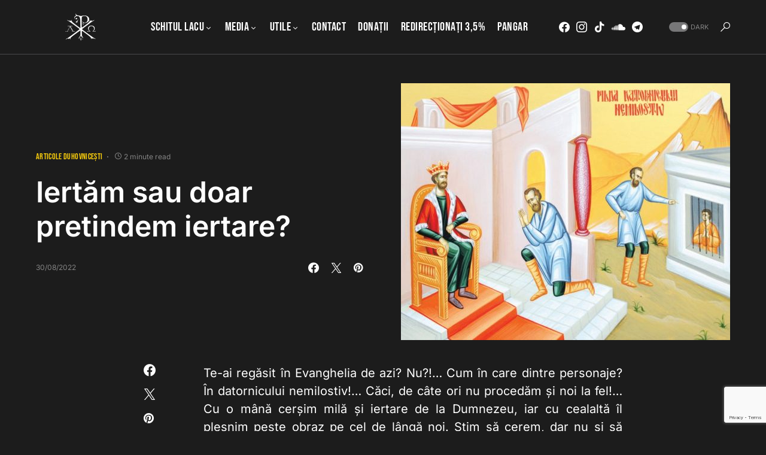

--- FILE ---
content_type: text/html; charset=utf-8
request_url: https://www.google.com/recaptcha/api2/anchor?ar=1&k=6LcPm48UAAAAADyU4ecxxqu6OghofkgZEehOG8Y4&co=aHR0cHM6Ly9tYXJ0dXJpZWF0aG9uaXRhLnJvOjQ0Mw..&hl=en&v=PoyoqOPhxBO7pBk68S4YbpHZ&size=invisible&anchor-ms=20000&execute-ms=30000&cb=ird3i386dhe7
body_size: 48563
content:
<!DOCTYPE HTML><html dir="ltr" lang="en"><head><meta http-equiv="Content-Type" content="text/html; charset=UTF-8">
<meta http-equiv="X-UA-Compatible" content="IE=edge">
<title>reCAPTCHA</title>
<style type="text/css">
/* cyrillic-ext */
@font-face {
  font-family: 'Roboto';
  font-style: normal;
  font-weight: 400;
  font-stretch: 100%;
  src: url(//fonts.gstatic.com/s/roboto/v48/KFO7CnqEu92Fr1ME7kSn66aGLdTylUAMa3GUBHMdazTgWw.woff2) format('woff2');
  unicode-range: U+0460-052F, U+1C80-1C8A, U+20B4, U+2DE0-2DFF, U+A640-A69F, U+FE2E-FE2F;
}
/* cyrillic */
@font-face {
  font-family: 'Roboto';
  font-style: normal;
  font-weight: 400;
  font-stretch: 100%;
  src: url(//fonts.gstatic.com/s/roboto/v48/KFO7CnqEu92Fr1ME7kSn66aGLdTylUAMa3iUBHMdazTgWw.woff2) format('woff2');
  unicode-range: U+0301, U+0400-045F, U+0490-0491, U+04B0-04B1, U+2116;
}
/* greek-ext */
@font-face {
  font-family: 'Roboto';
  font-style: normal;
  font-weight: 400;
  font-stretch: 100%;
  src: url(//fonts.gstatic.com/s/roboto/v48/KFO7CnqEu92Fr1ME7kSn66aGLdTylUAMa3CUBHMdazTgWw.woff2) format('woff2');
  unicode-range: U+1F00-1FFF;
}
/* greek */
@font-face {
  font-family: 'Roboto';
  font-style: normal;
  font-weight: 400;
  font-stretch: 100%;
  src: url(//fonts.gstatic.com/s/roboto/v48/KFO7CnqEu92Fr1ME7kSn66aGLdTylUAMa3-UBHMdazTgWw.woff2) format('woff2');
  unicode-range: U+0370-0377, U+037A-037F, U+0384-038A, U+038C, U+038E-03A1, U+03A3-03FF;
}
/* math */
@font-face {
  font-family: 'Roboto';
  font-style: normal;
  font-weight: 400;
  font-stretch: 100%;
  src: url(//fonts.gstatic.com/s/roboto/v48/KFO7CnqEu92Fr1ME7kSn66aGLdTylUAMawCUBHMdazTgWw.woff2) format('woff2');
  unicode-range: U+0302-0303, U+0305, U+0307-0308, U+0310, U+0312, U+0315, U+031A, U+0326-0327, U+032C, U+032F-0330, U+0332-0333, U+0338, U+033A, U+0346, U+034D, U+0391-03A1, U+03A3-03A9, U+03B1-03C9, U+03D1, U+03D5-03D6, U+03F0-03F1, U+03F4-03F5, U+2016-2017, U+2034-2038, U+203C, U+2040, U+2043, U+2047, U+2050, U+2057, U+205F, U+2070-2071, U+2074-208E, U+2090-209C, U+20D0-20DC, U+20E1, U+20E5-20EF, U+2100-2112, U+2114-2115, U+2117-2121, U+2123-214F, U+2190, U+2192, U+2194-21AE, U+21B0-21E5, U+21F1-21F2, U+21F4-2211, U+2213-2214, U+2216-22FF, U+2308-230B, U+2310, U+2319, U+231C-2321, U+2336-237A, U+237C, U+2395, U+239B-23B7, U+23D0, U+23DC-23E1, U+2474-2475, U+25AF, U+25B3, U+25B7, U+25BD, U+25C1, U+25CA, U+25CC, U+25FB, U+266D-266F, U+27C0-27FF, U+2900-2AFF, U+2B0E-2B11, U+2B30-2B4C, U+2BFE, U+3030, U+FF5B, U+FF5D, U+1D400-1D7FF, U+1EE00-1EEFF;
}
/* symbols */
@font-face {
  font-family: 'Roboto';
  font-style: normal;
  font-weight: 400;
  font-stretch: 100%;
  src: url(//fonts.gstatic.com/s/roboto/v48/KFO7CnqEu92Fr1ME7kSn66aGLdTylUAMaxKUBHMdazTgWw.woff2) format('woff2');
  unicode-range: U+0001-000C, U+000E-001F, U+007F-009F, U+20DD-20E0, U+20E2-20E4, U+2150-218F, U+2190, U+2192, U+2194-2199, U+21AF, U+21E6-21F0, U+21F3, U+2218-2219, U+2299, U+22C4-22C6, U+2300-243F, U+2440-244A, U+2460-24FF, U+25A0-27BF, U+2800-28FF, U+2921-2922, U+2981, U+29BF, U+29EB, U+2B00-2BFF, U+4DC0-4DFF, U+FFF9-FFFB, U+10140-1018E, U+10190-1019C, U+101A0, U+101D0-101FD, U+102E0-102FB, U+10E60-10E7E, U+1D2C0-1D2D3, U+1D2E0-1D37F, U+1F000-1F0FF, U+1F100-1F1AD, U+1F1E6-1F1FF, U+1F30D-1F30F, U+1F315, U+1F31C, U+1F31E, U+1F320-1F32C, U+1F336, U+1F378, U+1F37D, U+1F382, U+1F393-1F39F, U+1F3A7-1F3A8, U+1F3AC-1F3AF, U+1F3C2, U+1F3C4-1F3C6, U+1F3CA-1F3CE, U+1F3D4-1F3E0, U+1F3ED, U+1F3F1-1F3F3, U+1F3F5-1F3F7, U+1F408, U+1F415, U+1F41F, U+1F426, U+1F43F, U+1F441-1F442, U+1F444, U+1F446-1F449, U+1F44C-1F44E, U+1F453, U+1F46A, U+1F47D, U+1F4A3, U+1F4B0, U+1F4B3, U+1F4B9, U+1F4BB, U+1F4BF, U+1F4C8-1F4CB, U+1F4D6, U+1F4DA, U+1F4DF, U+1F4E3-1F4E6, U+1F4EA-1F4ED, U+1F4F7, U+1F4F9-1F4FB, U+1F4FD-1F4FE, U+1F503, U+1F507-1F50B, U+1F50D, U+1F512-1F513, U+1F53E-1F54A, U+1F54F-1F5FA, U+1F610, U+1F650-1F67F, U+1F687, U+1F68D, U+1F691, U+1F694, U+1F698, U+1F6AD, U+1F6B2, U+1F6B9-1F6BA, U+1F6BC, U+1F6C6-1F6CF, U+1F6D3-1F6D7, U+1F6E0-1F6EA, U+1F6F0-1F6F3, U+1F6F7-1F6FC, U+1F700-1F7FF, U+1F800-1F80B, U+1F810-1F847, U+1F850-1F859, U+1F860-1F887, U+1F890-1F8AD, U+1F8B0-1F8BB, U+1F8C0-1F8C1, U+1F900-1F90B, U+1F93B, U+1F946, U+1F984, U+1F996, U+1F9E9, U+1FA00-1FA6F, U+1FA70-1FA7C, U+1FA80-1FA89, U+1FA8F-1FAC6, U+1FACE-1FADC, U+1FADF-1FAE9, U+1FAF0-1FAF8, U+1FB00-1FBFF;
}
/* vietnamese */
@font-face {
  font-family: 'Roboto';
  font-style: normal;
  font-weight: 400;
  font-stretch: 100%;
  src: url(//fonts.gstatic.com/s/roboto/v48/KFO7CnqEu92Fr1ME7kSn66aGLdTylUAMa3OUBHMdazTgWw.woff2) format('woff2');
  unicode-range: U+0102-0103, U+0110-0111, U+0128-0129, U+0168-0169, U+01A0-01A1, U+01AF-01B0, U+0300-0301, U+0303-0304, U+0308-0309, U+0323, U+0329, U+1EA0-1EF9, U+20AB;
}
/* latin-ext */
@font-face {
  font-family: 'Roboto';
  font-style: normal;
  font-weight: 400;
  font-stretch: 100%;
  src: url(//fonts.gstatic.com/s/roboto/v48/KFO7CnqEu92Fr1ME7kSn66aGLdTylUAMa3KUBHMdazTgWw.woff2) format('woff2');
  unicode-range: U+0100-02BA, U+02BD-02C5, U+02C7-02CC, U+02CE-02D7, U+02DD-02FF, U+0304, U+0308, U+0329, U+1D00-1DBF, U+1E00-1E9F, U+1EF2-1EFF, U+2020, U+20A0-20AB, U+20AD-20C0, U+2113, U+2C60-2C7F, U+A720-A7FF;
}
/* latin */
@font-face {
  font-family: 'Roboto';
  font-style: normal;
  font-weight: 400;
  font-stretch: 100%;
  src: url(//fonts.gstatic.com/s/roboto/v48/KFO7CnqEu92Fr1ME7kSn66aGLdTylUAMa3yUBHMdazQ.woff2) format('woff2');
  unicode-range: U+0000-00FF, U+0131, U+0152-0153, U+02BB-02BC, U+02C6, U+02DA, U+02DC, U+0304, U+0308, U+0329, U+2000-206F, U+20AC, U+2122, U+2191, U+2193, U+2212, U+2215, U+FEFF, U+FFFD;
}
/* cyrillic-ext */
@font-face {
  font-family: 'Roboto';
  font-style: normal;
  font-weight: 500;
  font-stretch: 100%;
  src: url(//fonts.gstatic.com/s/roboto/v48/KFO7CnqEu92Fr1ME7kSn66aGLdTylUAMa3GUBHMdazTgWw.woff2) format('woff2');
  unicode-range: U+0460-052F, U+1C80-1C8A, U+20B4, U+2DE0-2DFF, U+A640-A69F, U+FE2E-FE2F;
}
/* cyrillic */
@font-face {
  font-family: 'Roboto';
  font-style: normal;
  font-weight: 500;
  font-stretch: 100%;
  src: url(//fonts.gstatic.com/s/roboto/v48/KFO7CnqEu92Fr1ME7kSn66aGLdTylUAMa3iUBHMdazTgWw.woff2) format('woff2');
  unicode-range: U+0301, U+0400-045F, U+0490-0491, U+04B0-04B1, U+2116;
}
/* greek-ext */
@font-face {
  font-family: 'Roboto';
  font-style: normal;
  font-weight: 500;
  font-stretch: 100%;
  src: url(//fonts.gstatic.com/s/roboto/v48/KFO7CnqEu92Fr1ME7kSn66aGLdTylUAMa3CUBHMdazTgWw.woff2) format('woff2');
  unicode-range: U+1F00-1FFF;
}
/* greek */
@font-face {
  font-family: 'Roboto';
  font-style: normal;
  font-weight: 500;
  font-stretch: 100%;
  src: url(//fonts.gstatic.com/s/roboto/v48/KFO7CnqEu92Fr1ME7kSn66aGLdTylUAMa3-UBHMdazTgWw.woff2) format('woff2');
  unicode-range: U+0370-0377, U+037A-037F, U+0384-038A, U+038C, U+038E-03A1, U+03A3-03FF;
}
/* math */
@font-face {
  font-family: 'Roboto';
  font-style: normal;
  font-weight: 500;
  font-stretch: 100%;
  src: url(//fonts.gstatic.com/s/roboto/v48/KFO7CnqEu92Fr1ME7kSn66aGLdTylUAMawCUBHMdazTgWw.woff2) format('woff2');
  unicode-range: U+0302-0303, U+0305, U+0307-0308, U+0310, U+0312, U+0315, U+031A, U+0326-0327, U+032C, U+032F-0330, U+0332-0333, U+0338, U+033A, U+0346, U+034D, U+0391-03A1, U+03A3-03A9, U+03B1-03C9, U+03D1, U+03D5-03D6, U+03F0-03F1, U+03F4-03F5, U+2016-2017, U+2034-2038, U+203C, U+2040, U+2043, U+2047, U+2050, U+2057, U+205F, U+2070-2071, U+2074-208E, U+2090-209C, U+20D0-20DC, U+20E1, U+20E5-20EF, U+2100-2112, U+2114-2115, U+2117-2121, U+2123-214F, U+2190, U+2192, U+2194-21AE, U+21B0-21E5, U+21F1-21F2, U+21F4-2211, U+2213-2214, U+2216-22FF, U+2308-230B, U+2310, U+2319, U+231C-2321, U+2336-237A, U+237C, U+2395, U+239B-23B7, U+23D0, U+23DC-23E1, U+2474-2475, U+25AF, U+25B3, U+25B7, U+25BD, U+25C1, U+25CA, U+25CC, U+25FB, U+266D-266F, U+27C0-27FF, U+2900-2AFF, U+2B0E-2B11, U+2B30-2B4C, U+2BFE, U+3030, U+FF5B, U+FF5D, U+1D400-1D7FF, U+1EE00-1EEFF;
}
/* symbols */
@font-face {
  font-family: 'Roboto';
  font-style: normal;
  font-weight: 500;
  font-stretch: 100%;
  src: url(//fonts.gstatic.com/s/roboto/v48/KFO7CnqEu92Fr1ME7kSn66aGLdTylUAMaxKUBHMdazTgWw.woff2) format('woff2');
  unicode-range: U+0001-000C, U+000E-001F, U+007F-009F, U+20DD-20E0, U+20E2-20E4, U+2150-218F, U+2190, U+2192, U+2194-2199, U+21AF, U+21E6-21F0, U+21F3, U+2218-2219, U+2299, U+22C4-22C6, U+2300-243F, U+2440-244A, U+2460-24FF, U+25A0-27BF, U+2800-28FF, U+2921-2922, U+2981, U+29BF, U+29EB, U+2B00-2BFF, U+4DC0-4DFF, U+FFF9-FFFB, U+10140-1018E, U+10190-1019C, U+101A0, U+101D0-101FD, U+102E0-102FB, U+10E60-10E7E, U+1D2C0-1D2D3, U+1D2E0-1D37F, U+1F000-1F0FF, U+1F100-1F1AD, U+1F1E6-1F1FF, U+1F30D-1F30F, U+1F315, U+1F31C, U+1F31E, U+1F320-1F32C, U+1F336, U+1F378, U+1F37D, U+1F382, U+1F393-1F39F, U+1F3A7-1F3A8, U+1F3AC-1F3AF, U+1F3C2, U+1F3C4-1F3C6, U+1F3CA-1F3CE, U+1F3D4-1F3E0, U+1F3ED, U+1F3F1-1F3F3, U+1F3F5-1F3F7, U+1F408, U+1F415, U+1F41F, U+1F426, U+1F43F, U+1F441-1F442, U+1F444, U+1F446-1F449, U+1F44C-1F44E, U+1F453, U+1F46A, U+1F47D, U+1F4A3, U+1F4B0, U+1F4B3, U+1F4B9, U+1F4BB, U+1F4BF, U+1F4C8-1F4CB, U+1F4D6, U+1F4DA, U+1F4DF, U+1F4E3-1F4E6, U+1F4EA-1F4ED, U+1F4F7, U+1F4F9-1F4FB, U+1F4FD-1F4FE, U+1F503, U+1F507-1F50B, U+1F50D, U+1F512-1F513, U+1F53E-1F54A, U+1F54F-1F5FA, U+1F610, U+1F650-1F67F, U+1F687, U+1F68D, U+1F691, U+1F694, U+1F698, U+1F6AD, U+1F6B2, U+1F6B9-1F6BA, U+1F6BC, U+1F6C6-1F6CF, U+1F6D3-1F6D7, U+1F6E0-1F6EA, U+1F6F0-1F6F3, U+1F6F7-1F6FC, U+1F700-1F7FF, U+1F800-1F80B, U+1F810-1F847, U+1F850-1F859, U+1F860-1F887, U+1F890-1F8AD, U+1F8B0-1F8BB, U+1F8C0-1F8C1, U+1F900-1F90B, U+1F93B, U+1F946, U+1F984, U+1F996, U+1F9E9, U+1FA00-1FA6F, U+1FA70-1FA7C, U+1FA80-1FA89, U+1FA8F-1FAC6, U+1FACE-1FADC, U+1FADF-1FAE9, U+1FAF0-1FAF8, U+1FB00-1FBFF;
}
/* vietnamese */
@font-face {
  font-family: 'Roboto';
  font-style: normal;
  font-weight: 500;
  font-stretch: 100%;
  src: url(//fonts.gstatic.com/s/roboto/v48/KFO7CnqEu92Fr1ME7kSn66aGLdTylUAMa3OUBHMdazTgWw.woff2) format('woff2');
  unicode-range: U+0102-0103, U+0110-0111, U+0128-0129, U+0168-0169, U+01A0-01A1, U+01AF-01B0, U+0300-0301, U+0303-0304, U+0308-0309, U+0323, U+0329, U+1EA0-1EF9, U+20AB;
}
/* latin-ext */
@font-face {
  font-family: 'Roboto';
  font-style: normal;
  font-weight: 500;
  font-stretch: 100%;
  src: url(//fonts.gstatic.com/s/roboto/v48/KFO7CnqEu92Fr1ME7kSn66aGLdTylUAMa3KUBHMdazTgWw.woff2) format('woff2');
  unicode-range: U+0100-02BA, U+02BD-02C5, U+02C7-02CC, U+02CE-02D7, U+02DD-02FF, U+0304, U+0308, U+0329, U+1D00-1DBF, U+1E00-1E9F, U+1EF2-1EFF, U+2020, U+20A0-20AB, U+20AD-20C0, U+2113, U+2C60-2C7F, U+A720-A7FF;
}
/* latin */
@font-face {
  font-family: 'Roboto';
  font-style: normal;
  font-weight: 500;
  font-stretch: 100%;
  src: url(//fonts.gstatic.com/s/roboto/v48/KFO7CnqEu92Fr1ME7kSn66aGLdTylUAMa3yUBHMdazQ.woff2) format('woff2');
  unicode-range: U+0000-00FF, U+0131, U+0152-0153, U+02BB-02BC, U+02C6, U+02DA, U+02DC, U+0304, U+0308, U+0329, U+2000-206F, U+20AC, U+2122, U+2191, U+2193, U+2212, U+2215, U+FEFF, U+FFFD;
}
/* cyrillic-ext */
@font-face {
  font-family: 'Roboto';
  font-style: normal;
  font-weight: 900;
  font-stretch: 100%;
  src: url(//fonts.gstatic.com/s/roboto/v48/KFO7CnqEu92Fr1ME7kSn66aGLdTylUAMa3GUBHMdazTgWw.woff2) format('woff2');
  unicode-range: U+0460-052F, U+1C80-1C8A, U+20B4, U+2DE0-2DFF, U+A640-A69F, U+FE2E-FE2F;
}
/* cyrillic */
@font-face {
  font-family: 'Roboto';
  font-style: normal;
  font-weight: 900;
  font-stretch: 100%;
  src: url(//fonts.gstatic.com/s/roboto/v48/KFO7CnqEu92Fr1ME7kSn66aGLdTylUAMa3iUBHMdazTgWw.woff2) format('woff2');
  unicode-range: U+0301, U+0400-045F, U+0490-0491, U+04B0-04B1, U+2116;
}
/* greek-ext */
@font-face {
  font-family: 'Roboto';
  font-style: normal;
  font-weight: 900;
  font-stretch: 100%;
  src: url(//fonts.gstatic.com/s/roboto/v48/KFO7CnqEu92Fr1ME7kSn66aGLdTylUAMa3CUBHMdazTgWw.woff2) format('woff2');
  unicode-range: U+1F00-1FFF;
}
/* greek */
@font-face {
  font-family: 'Roboto';
  font-style: normal;
  font-weight: 900;
  font-stretch: 100%;
  src: url(//fonts.gstatic.com/s/roboto/v48/KFO7CnqEu92Fr1ME7kSn66aGLdTylUAMa3-UBHMdazTgWw.woff2) format('woff2');
  unicode-range: U+0370-0377, U+037A-037F, U+0384-038A, U+038C, U+038E-03A1, U+03A3-03FF;
}
/* math */
@font-face {
  font-family: 'Roboto';
  font-style: normal;
  font-weight: 900;
  font-stretch: 100%;
  src: url(//fonts.gstatic.com/s/roboto/v48/KFO7CnqEu92Fr1ME7kSn66aGLdTylUAMawCUBHMdazTgWw.woff2) format('woff2');
  unicode-range: U+0302-0303, U+0305, U+0307-0308, U+0310, U+0312, U+0315, U+031A, U+0326-0327, U+032C, U+032F-0330, U+0332-0333, U+0338, U+033A, U+0346, U+034D, U+0391-03A1, U+03A3-03A9, U+03B1-03C9, U+03D1, U+03D5-03D6, U+03F0-03F1, U+03F4-03F5, U+2016-2017, U+2034-2038, U+203C, U+2040, U+2043, U+2047, U+2050, U+2057, U+205F, U+2070-2071, U+2074-208E, U+2090-209C, U+20D0-20DC, U+20E1, U+20E5-20EF, U+2100-2112, U+2114-2115, U+2117-2121, U+2123-214F, U+2190, U+2192, U+2194-21AE, U+21B0-21E5, U+21F1-21F2, U+21F4-2211, U+2213-2214, U+2216-22FF, U+2308-230B, U+2310, U+2319, U+231C-2321, U+2336-237A, U+237C, U+2395, U+239B-23B7, U+23D0, U+23DC-23E1, U+2474-2475, U+25AF, U+25B3, U+25B7, U+25BD, U+25C1, U+25CA, U+25CC, U+25FB, U+266D-266F, U+27C0-27FF, U+2900-2AFF, U+2B0E-2B11, U+2B30-2B4C, U+2BFE, U+3030, U+FF5B, U+FF5D, U+1D400-1D7FF, U+1EE00-1EEFF;
}
/* symbols */
@font-face {
  font-family: 'Roboto';
  font-style: normal;
  font-weight: 900;
  font-stretch: 100%;
  src: url(//fonts.gstatic.com/s/roboto/v48/KFO7CnqEu92Fr1ME7kSn66aGLdTylUAMaxKUBHMdazTgWw.woff2) format('woff2');
  unicode-range: U+0001-000C, U+000E-001F, U+007F-009F, U+20DD-20E0, U+20E2-20E4, U+2150-218F, U+2190, U+2192, U+2194-2199, U+21AF, U+21E6-21F0, U+21F3, U+2218-2219, U+2299, U+22C4-22C6, U+2300-243F, U+2440-244A, U+2460-24FF, U+25A0-27BF, U+2800-28FF, U+2921-2922, U+2981, U+29BF, U+29EB, U+2B00-2BFF, U+4DC0-4DFF, U+FFF9-FFFB, U+10140-1018E, U+10190-1019C, U+101A0, U+101D0-101FD, U+102E0-102FB, U+10E60-10E7E, U+1D2C0-1D2D3, U+1D2E0-1D37F, U+1F000-1F0FF, U+1F100-1F1AD, U+1F1E6-1F1FF, U+1F30D-1F30F, U+1F315, U+1F31C, U+1F31E, U+1F320-1F32C, U+1F336, U+1F378, U+1F37D, U+1F382, U+1F393-1F39F, U+1F3A7-1F3A8, U+1F3AC-1F3AF, U+1F3C2, U+1F3C4-1F3C6, U+1F3CA-1F3CE, U+1F3D4-1F3E0, U+1F3ED, U+1F3F1-1F3F3, U+1F3F5-1F3F7, U+1F408, U+1F415, U+1F41F, U+1F426, U+1F43F, U+1F441-1F442, U+1F444, U+1F446-1F449, U+1F44C-1F44E, U+1F453, U+1F46A, U+1F47D, U+1F4A3, U+1F4B0, U+1F4B3, U+1F4B9, U+1F4BB, U+1F4BF, U+1F4C8-1F4CB, U+1F4D6, U+1F4DA, U+1F4DF, U+1F4E3-1F4E6, U+1F4EA-1F4ED, U+1F4F7, U+1F4F9-1F4FB, U+1F4FD-1F4FE, U+1F503, U+1F507-1F50B, U+1F50D, U+1F512-1F513, U+1F53E-1F54A, U+1F54F-1F5FA, U+1F610, U+1F650-1F67F, U+1F687, U+1F68D, U+1F691, U+1F694, U+1F698, U+1F6AD, U+1F6B2, U+1F6B9-1F6BA, U+1F6BC, U+1F6C6-1F6CF, U+1F6D3-1F6D7, U+1F6E0-1F6EA, U+1F6F0-1F6F3, U+1F6F7-1F6FC, U+1F700-1F7FF, U+1F800-1F80B, U+1F810-1F847, U+1F850-1F859, U+1F860-1F887, U+1F890-1F8AD, U+1F8B0-1F8BB, U+1F8C0-1F8C1, U+1F900-1F90B, U+1F93B, U+1F946, U+1F984, U+1F996, U+1F9E9, U+1FA00-1FA6F, U+1FA70-1FA7C, U+1FA80-1FA89, U+1FA8F-1FAC6, U+1FACE-1FADC, U+1FADF-1FAE9, U+1FAF0-1FAF8, U+1FB00-1FBFF;
}
/* vietnamese */
@font-face {
  font-family: 'Roboto';
  font-style: normal;
  font-weight: 900;
  font-stretch: 100%;
  src: url(//fonts.gstatic.com/s/roboto/v48/KFO7CnqEu92Fr1ME7kSn66aGLdTylUAMa3OUBHMdazTgWw.woff2) format('woff2');
  unicode-range: U+0102-0103, U+0110-0111, U+0128-0129, U+0168-0169, U+01A0-01A1, U+01AF-01B0, U+0300-0301, U+0303-0304, U+0308-0309, U+0323, U+0329, U+1EA0-1EF9, U+20AB;
}
/* latin-ext */
@font-face {
  font-family: 'Roboto';
  font-style: normal;
  font-weight: 900;
  font-stretch: 100%;
  src: url(//fonts.gstatic.com/s/roboto/v48/KFO7CnqEu92Fr1ME7kSn66aGLdTylUAMa3KUBHMdazTgWw.woff2) format('woff2');
  unicode-range: U+0100-02BA, U+02BD-02C5, U+02C7-02CC, U+02CE-02D7, U+02DD-02FF, U+0304, U+0308, U+0329, U+1D00-1DBF, U+1E00-1E9F, U+1EF2-1EFF, U+2020, U+20A0-20AB, U+20AD-20C0, U+2113, U+2C60-2C7F, U+A720-A7FF;
}
/* latin */
@font-face {
  font-family: 'Roboto';
  font-style: normal;
  font-weight: 900;
  font-stretch: 100%;
  src: url(//fonts.gstatic.com/s/roboto/v48/KFO7CnqEu92Fr1ME7kSn66aGLdTylUAMa3yUBHMdazQ.woff2) format('woff2');
  unicode-range: U+0000-00FF, U+0131, U+0152-0153, U+02BB-02BC, U+02C6, U+02DA, U+02DC, U+0304, U+0308, U+0329, U+2000-206F, U+20AC, U+2122, U+2191, U+2193, U+2212, U+2215, U+FEFF, U+FFFD;
}

</style>
<link rel="stylesheet" type="text/css" href="https://www.gstatic.com/recaptcha/releases/PoyoqOPhxBO7pBk68S4YbpHZ/styles__ltr.css">
<script nonce="JKEDcFRKkVWC_ryE8MuJxA" type="text/javascript">window['__recaptcha_api'] = 'https://www.google.com/recaptcha/api2/';</script>
<script type="text/javascript" src="https://www.gstatic.com/recaptcha/releases/PoyoqOPhxBO7pBk68S4YbpHZ/recaptcha__en.js" nonce="JKEDcFRKkVWC_ryE8MuJxA">
      
    </script></head>
<body><div id="rc-anchor-alert" class="rc-anchor-alert"></div>
<input type="hidden" id="recaptcha-token" value="[base64]">
<script type="text/javascript" nonce="JKEDcFRKkVWC_ryE8MuJxA">
      recaptcha.anchor.Main.init("[\x22ainput\x22,[\x22bgdata\x22,\x22\x22,\[base64]/[base64]/MjU1Ong/[base64]/[base64]/[base64]/[base64]/[base64]/[base64]/[base64]/[base64]/[base64]/[base64]/[base64]/[base64]/[base64]/[base64]/[base64]\\u003d\x22,\[base64]\\u003d\\u003d\x22,\x22RUhcPcKWbGPDssKJecOGacOaw7Euw6JTShwnW8OrwpLDmxw/[base64]/DsMOXVsK/flFsaE0nw45fU8KNwprDnGVTHsKzwoAjw70IDXzCtHdfe1s7ADvCoWtXagDDizDDk2RCw5/DnWRFw4jCv8KpU2VFwrXCosKow5F1w4N9w7RVesOnwqzClgbDmlfChlVdw6TDnlrDl8Ktwr4+wrk/YMKGwq7CnMOjwptzw4kPw5jDgBvCrCFSSAjCkcOVw5HCoMKxKcOIw4LDrGbDicOTRMKcFnoxw5XCpcOqL08jSMKcQjk6wo8+wqo/[base64]/CmzLCtz1mAMKCI0V2MiIuwppNUcOMw6caS8K/Yx8oamLDsSzClMKyCRfCrAQ8PcKrJUvDu8OdJVTDu8OJQcOnOhguw6HDisOidRbCqsOqf3zDl1s1wq1LwrpjwpAUwp4jwpkle3zDmUnDuMODPycIMBLCusKowrkQD0PCvcOaeh3CuQbDscKOI8KGM8K0CMO3w6lUwqvDn1zCkhzDjgg/w7rCkcKATQxTw51uasOxWsOSw7J5NcOyN2VhXmN6wqMwGz3CjTTCsMONdFPDq8O1wqTDmMKKCgcWwqjCo8O+w43CuWDCphsAawpzLsKaF8OnIcOdVsKswpQhwqLCj8O9FMKCZA3DmQ8dwr4JaMKqwozDj8KpwpEgwr5bAH7Cj3vDmw/Di1LCsj5nwoEPLhcXKlBOw6g5YMKRwp7DjkvCkcOlDTrDrjbCiwvCsXRQQG80Wwc0w6FSIMK7QcOTw7ZtQkfCm8O/[base64]/[base64]/CvcKqMBsvwpzDhsKvwqc8woF2BMKWCcOpcMOKw717w7fDvTPDrcKxOkvDrjPCgcKuTBrDkMODb8Orw57ChcOzwrE0wq1DPXvDn8OGYDoTwpLClSjCiVDDhAg2Ei4Nwr7DuU4MJmLDkEDCkMOmcBVaw4Z4VyQDccKPAsOcYF/Cl3PClcOuw6R6w5tDM3opw78ww7vDpRjClXtBQMOsFiIPwp8RPcKePMOpw7rChgRNwq9Jw6rChEnDjEnDqcOnBErDmDrDs0ZMw78xQC/DjMK0wq4vGMKWw5zDlXbClQ7CgwBUB8OXcMOQYMOIAwB3BWNFwpgrwpfCtTELAsOOwpPDvsKow4sMXMKTP8KBw7BPw4oeDcOaw7/DqRnCuiLCo8KBNwHCicKUA8KOwp3CqGtEG1DDnBXCkcODw6d9PsO4E8K6wp1+w6ppR2zCr8OGG8KJBBF4w5HDhGhow5FWcErCrzxww4B8wp1Gw7UgZAHCqCnCgcO0w77Cl8Ojw67CglfCrcOXwr57w4BPw4cjU8KsR8OlR8KsWgjCpsOtw6zDoy/CuMKBwoQGw7PChFvDrcKrwo/Dt8O1wq/CnMOJdMKeBsOOUXwGwqQuw6FyJnHChX7Cl0nCmcOLw6IUbMKhX0gEwq8xJcOxMiUow6bCncKuw4nCkMK2w50lfsOLwpTDpz3DpsOKcMOkFTfClcOrXRHCgcK5w4pLwr7ChcOXwrEvOhLCgMKudhMOw5zCjTBKw6zDgz5wVUkIw6B/[base64]/DiFhzwrzCskVOwrBMS0LDvADCvMKCw4TCkXrDnRXCkFMnf8Kswq/DicKEw43Cr3wWw6jCqcKPLwHCiMKlw7PCjsOLCxwLwrDDiQQgNwopwoPDgsO4wrDCnnhLFE7DgzDDscK9LMOeOnpjw4XDlcKXMMKTwpt5w7xDw5nCr0DDrWojIzPDgsKuQMKrw5ISw6bDs3LDtwcUw5DCjCfCu8OIBE0sBCIZZlrDq1d7wq3Dr0HCqsOCwqvDqT/DosOUXMKkwpHCgcOBGsOXMh7DpQkJdcO0SnvDqcOvbsK7EMKuw7HCncKWwpAuwrvCo0jCk2x2dVUcc0bDqmbDrsOWV8Oiw4rCpMKdwoPCqsO4wppZV3FREh8zYFcgZMKewq3CvQ7Dj3MfwrtDw6LCncKsw6A0w5bCncKsTyo1w4U/b8KoeAzDv8O8PcKEazcIw5jDhQ3DvcKCFWI5NcOMwqzDlTUowoDDtsOdw4NNw6rCmFx5C8KRcsOAOk7DocKwR2gFwoc+VMKpBmHDskcpwqU5w7pqwoRIaV/[base64]/[base64]/CkcOow4bCvsKGbGhFwpdoRxN6w5XDu0XCsFMZY8KEJnPDpyTDjcKtwpzDlQsPworCg8Kzw61uS8OhwqLDnDDDu1bDvwUwwrbCr37Dk2gSCMOkEMK9wobDuznDpT/DgsKdwqp/wotXDMOBw5IHw5AVZMKRwr0JDsO8dEViGcOhAsOlSyBww5sNwqPCgsOtwr1Ww6rCpCzDizZNaDLCqj7DnsOmw4NXwq3DqRLCqBgXwpvCsMKjw6/CsAwMworDp1fCk8KhYMKpw63DpcK5wrjDnR0swr0EwpvDs8OtRsKfwqDChWMBDyUuasKzwr1keAUWwp9zUcKdw4/CrsOVGFbDmMOjRcOJRMOBQBYlwqDClcOtfCjDlcOQN3zClsOhasOQwrd/bRXCoMO6w5XDvcORBcK3w4shwo1iEE1NInAUw47CncOie394H8Oqw7DCmMKywqB/w5rDjV9jYMKxw51ncBXCssKww5vDpHvDox/DusKFw7dKQDNyw606w5XDkMK0w7VZwovDqQJ/[base64]/Dh1duwqrDslglUcK5wq1YwovCkQPCv0BHXAI4w57DqcOlw4NOwpcaw47DnsKUCjTDscKewrxmwop2HMO3VSDCjsOAwqjCrMOWwoDDoUMCw6bDmxgCwqZTfAfCvsOzDQVZfg4YOsOgaMOEHWZcJ8K0w53DlzQrw6kpEFPDv21cw6PCjV3Dm8KCNTBQw5/ColR4wpDCjwNiQ3fDmRXCn0fCm8ObwrzCksOOX37Dli/DscOeOxlmw7nCpntwwpsyTsK4GsOIZkdmwoxDZcOGFXYjwp8cwq/Du8KRIcOgfyfCvy/Cl1TDtkfDsMOUw43Dj8KEwrgmO8OmITR3eU4FMjfClV3CpQPClRzDt28BDcK8FsOCwqzCuxnCvk/Dt8ONGS3Cl8KoC8O9wrjDvMKEVcOhL8KIw4I+PkkNw7DDlWbClcKNw73Cn2/DonnDkAx3w67CrsKpw5QXfMKIw7fCmB3Dv8O6FyvDn8OXwp8CVDpeEMK1BE14w6hOYcOyw5LCrMK1B8K+w73DqMK5wrfCsBJDw45Hw4kcw6HCisOEW3TCtEnCp8K1SR0OwphHwph/KMKScDUcw4bCiMOow6ksBiY/Y8KBGMKFQsKfORgTw5Mbw6MCesO1Y8O3fsKQecOKw5pmw7/[base64]/DgF7Cs38Iw4AhwqfDtMKVGMKlwqsLw7Nma8Kzw6dmwr8tw5PDjVTDj8Kzw51eNgduw51aOgPDknjDiH5xEy5Zw5ZmG0t4woM+IcOjUMKKwqfDrlnDtMKewpnDvcKowpdQSwDCmWxCwq8+HcOZwrjCuWpdW2bCn8KIBMOvKxEow4HCqw/CvElFwpF0w7DCh8OfVhhzOXx4QMO2WMKuJ8Knw6/ChcKdwpo6wrEYD3zCjsObASs+wr7DpMKqYCoNZ8OkCjbCjV0GwqkuIsOEwrIvwoNzJ1hLFT4ew5QLMcK9w5fDsgczUj7DmsKGUkrCtMOIwo5VJz52BnbDr1zCqMKLw63ClsKPEMObw7MTw6rCu8KkI8OPXsOoB2VAw4lTIMOpwpR0woHCqlTCu8KZH8K/wr/Ch37Dpj/CucKvP15HwpIYcjjCmgzDnlrChcKaCG5PwpLDvkHCncO4w6LDvcK9dDwTV8O5wpbCnQDDo8KUI0lVw75GwqHDlEXDlihsFsO7w4nCosOhImfDg8KSThnDlcOIUQTCkMOEW33CnXgoGMKuW8KVwp/CgsOfwoLCmnXChMKewq1Le8K/wqN1wrjDkFXCjDDDicKJClXCuAzCp8KuN0TDlMKjw67CrAFVAMObfgvDu8KhR8OQX8KLw7EGwrlSwqbCisKzwqrCpcKQw4AMw4/CiMKzwpvDqnLDnHdEGgJiRzBUw6hZJcK0wrktw7vDj1BTUCvCrw5Xw4sVw4l0w4rDlDnChzU2w5DCsmkew5HDnmDDv0hcwo92w6MDw4lXaC/CscKza8K7w4XCu8Ogw59Tw7RQNRldeGt2XlXDsAQ8XsKSwqvCnRZ8EAjDngQYasKTwrfDjMKlY8Olw4pcw4x/woPChUw+w68LI09jCAULOsOlM8KPwrdGworCtsKqwpwOJ8KYwox5OMOLwpQVASE/wrh8w7fCmsO6McOlwp3DpsO+w7jCrMOse1gTKiDDixFmNMKXwrLDtDDDsQjDuTbCm8ONwq0NIQPCuS7DrcKFR8KZw5saw6JRw7zCqMKfw5xeczXCiyFLcCMKwobDmsKhLcO6wpTCrzhMwqoKFgjDlsO+AMOFC8K3eMKvwqTCgHN/[base64]/ClsOjWMKEQxbDk389w4AgwonCs8KnRm1mw7/[base64]/w5LCvMKqa8O1wr0yOxxkwrcDMGNALhZZQsOwFDXDmcKNdUokwq8Rw7PDocKOS8O4QiPCkh1jw4YlDVjCuFANeMOnw7DDvTPClUVwAMO0cjtHwonDiEIzw5gtVMKxwqfCgcK0FcOcw5vCukHDgHQaw4lowovDlMOZwphIPcKyw57DtsKjw6xpe8KYVMOpdm/CnAbDs8K1w4BxFsOcCcK9wrYhdMOYwo7CjFUewrzDszHCmlgQOg4IwpsvNMKcwrvDjEvDkcK6wqLDlxUkJMOjRsO5OFfDtTXCjDA3GA/DglN1HsO4CUjDhsKbwoleOGXCgGjDpw3CgMOaMsKtFMKqw4TDu8O/wowLHxlOwpfCnMKYLsOnE0Uvw7QawrLDpwpZwrjCu8KJwovDpcO4w78rUEU2IMKQUcKpw5fCpsOUURfDh8OQw7gdKMKwwrdnwqsjw5/[base64]/Cin7Cn8OIwo0+w5rCncO/w6dfAT08UsO6w5/CvSnDkUTCncOBH8KkwozCkXDCu8K5esKQw6QkQQQgLcOtw5N+EyfDqcOaBMKhw7jDnVduWizCpSgjwqFnw7DDiyrCtyI/woHDu8Kiwow7wo7CoHQ7CMOveWEcwoFDJsK4ez7DgMKJfVTDtG0nwpo7GsK3BsOpw4R+RcK2UyjCmQpZwqFXwop+UnlfUsKiSsK7wqpPPsKqZsO/[base64]/[base64]/[base64]/[base64]/CoEIcd8Olwrogw43DqMKtPEp+w77DsE47VsKtw7zCusOkAcO/wrETHcOdCsO1XGhAw4E3A8Oxw5zDhwnCo8OIbzsWZi8kw67CuzJkwrPDlzByRsO+woNQU8OXw6bDm1XDmcO9wprDqF5JKi/Dj8KSEVvDl0ZXPzXDrMOdwpHDjcOBw73Cpj/CtsOBLhXCpMKfw4kMw43DqT1Mw6sEQsKHOsOnw6/[base64]/[base64]/DmMO9HErDmsKIaE7Cg2nCksOhCcOhw4zCkwRJwobCnsOow5jDncKzwo/Dml8zKMKgI1VXw7vCt8Kjwq3DgMOJwp/[base64]/[base64]/Cu2AVGMKEw7lpIDTDrMKdaMKzwpHDisK7bMOlZ8Kxwq9qdTEzwpfCtV0AaMOMw7nClT08JcKQwo9KwpEmLi8Lwq9eFxUzwqlAwqg5cBxNwrbDgMOSwoAYwoRhEUHDmsO3OE/[base64]/[base64]/[base64]/[base64]/CtcOHW8OEJcKVwqHDvic7w585wrXDrsOiwp5dZR3CmMObw6kqRR56w7FTP8OWCgTDjcOvYkxBw7DDvXBJC8KeJ0/Do8KLw4DCixrDrVLCqsKtwqPCk2wkFsKFEFnCsC7DsMKiw5FQwpnDhcODwp4lOV3Du3s9wo4BLMO9RmtTCsK3woN6RsOrwpnDnsOiNkLCksKMw4HDvDbCk8KCw5vDu8KFwoMqwphXZn8bw4fCigthcsKew6/CtcKyXcOqw7rDscKwwpVqTFFDMsO9PcK+wq0uKMOEEMOHCsKyw63DlV/CoFDDlsKcwqjCusKiwq1wQMOYwpPCl3c5Gg/CqQ0Ww4JmwqQIwoTCpFDCiMOFw6HCol1JworCgMOsLw/ClsOUwpZ0wqvCrxhXw7BywrYnw7Myw7TCn8O3DcK1wowuw4RCA8OwXMOTRgbDmnPDgMOaL8KWTsOgw4xYw5lMSMOWw6V4w4lww7RlX8KHw7XCocKhURFHwqJNwojDg8KDJcO7w7/DjsKsw4ZFw7zDusK4w5PDh8OKOjAfwoN3w64tBjBmwr9aGsOPYcO4wph/w4pcwrvCs8OTwqcYJsK8wofCnMKtPkrDg8K7YQtuw6Mbf0bCk8OtAMOgwqzDu8O4w53DqDkuw4bCmsKiwqQ3wr3Cr3zCp8KZwovCjsKxwoI8OwvCnEBzLcOgcMOgSMKpY8O/RMO6woNiBiPDqMKkS8OlQw1DUsKIw6o/w6PCp8O0wpsGw4/[base64]/DrmgYb3/CpwMswrp1wp7DnmpjwrYuBgdsw7ciwo/ChcK+w5jDowNpwo0uEMKPw6Q9QsKswr7CvMKiTMKKw4UFZ3QVw7bDuMOBZTLDjsKEwoR4w4/[base64]/Dgl1Awp3DgsKEw70HwqEXw6zCnMKwcgQREy7Dry1ORMOzPcO8SnrCgcKiYEhfwoDDmMOvw5jDgXLDpcK6ElYKwqVgw5nCgGDDvMOgw7PCpMK4wp7DisKowrRgScK/HmRPw4kDFFhvw5c2wpLCrsOKw7FDGsKvfMOzOcKAH2PClUnClT8Bw4zCkMOPRQcifk7DgmwcJ0fCtsKkSnTDlgnDnXnCtFo/w5x8XDXCkcKtacKHw5LCqMKFwofCkkMLKcK3Sx3CsMK9w6nCv3HCgCTCiMK4OMOBacK+w6p5wq7CthJrPXhjwrp+wpJtEEx/elBIw4IPw6pzw6jDlVQqA3DDg8KLw65fwpI1w7HCnsK9w6LDj8OPbMO3R1xEw4R7w7w2w78VwoQBwpXDuWPCpQnCm8ODw5lRNlRdwp7DvsKiNMOHdnk1wpMUMR8qTcOFMTc2GMOSPMOIwpPDtcKvUz/Cg8KPWlBJSXANw4LCozbDlVHDsF0/ScOwWCjDj0NnWMKDGcOJHsOxw6rDlsKBIExYw7/[base64]/w4Y6AhksUwPDgyzDg8OWHsOlYBjDp8K9w6ZmAnx0wqDCu8K3dwnDoDpgw5bDucKWw4zCjMKbA8KvQlxdTzQEwooGwqM9w4Vnw5XCh1rDkW/DvyBTw4nDolEGw7grdGxbwqLCjzDDssOGFTgMfEDDl1LDrcKKM1rCgMKgw79JNBQLwpk3bsKCH8KHwoxPw4sNSMOlbsKDw4tFwr3CvHnCn8KuwpchFMK/w6gPTUnCpX5iOcOwcMO4IMOdG8KfRHPDpSrDgAnDjkXDrW3Du8Orw4wQwo0JwpTDmsKcw4nDlSxBwpFOX8KfwqzDssOqwqvCqzdmSsKmCMOpw4Q8AVzDmMO8wqdMDsK8DcK0ERTDmsO8w588F1Z7XhnChy/DjMK2JwLDlnNaw67Cph7Dvx/Dk8K3JkDDhFbCo8OiZ0UEwq8Fwo4HeMOnSXV2w4XCl1fCkMKeN3vCknLCkzNEwpXDtVbDjcOTwobCuiZtYcKXdcKRw5NHSsKSw708d8OOwrrDpzMkc34mQmfCqBllwpNDQn4PKTwEwpd2w6jDoSMyPMOIMEXDlCPClgLDmcKAcMOiw5dxQhY8wpYtQmsbQMOZb00ww4/DrXFGw69mc8KnbDYQUcKQw7PDssOHw4/DhsObcMKNw4wjQ8KHw4nDt8OswpTCgnEORRHCtEY8wofCvmLDtGwiwrgsLMOPwozDnsOMw6fCq8OTLVLDiCYXw4jDmMONCcOlw509w7XCnEPDogfDrUzCjkNnUsOLbifCnjBzw7rDumIgwp4+w4c6ah/[base64]/w7XDtcOzcTjDvMO4w5rCgcOZKHXCiMKnwpnCoEDDrG3DjsO9Zz54Y8K1w6QbwonDjn7CgsObEcKRDDvDtFHDqMKQEcO6MFcvw64yYMOrwq9cKcKgGmESwo3DjsKSwrJBwrJnbWTDkQ4pwqjDn8OGwozDnsOTw7J/MGzCnMK6BUgWwrvDiMKQPgs2ccKbwqLChBTCkMKYcEBbwpXCnsKaZsOyVUbDn8OVw73DhMOiw5jCvn8gw6JgGklVw6taD0IKASDDjcOzYT7CnWvCixTDvcOVLRTCqMKwN2vCgmHDmCJoKsOnw7LCvTXDtA0mQE/Cs0LDk8Kyw6AcW3MZX8OjdcKhwrTCksKTDQ3Dgj3DucOiKMOewpLDlMKofnbDtG3Dqx02woDCicOtFMOcVhhDc0LCkcKgOMOcCMOdL2zCq8KxCsK5WnXDlSHDqsKlMMK/wrVTwq/CrsOQw7fCs0pJN2vDqTQswrPCj8KAK8KTworDqzDCmcKnwrDDgcKJOl/CqcOmKUEbw7UPAGLCkcOiw4/DjsOXHXN+w4Ylw7vDiUdMwp44L17DlhFJw63Ch3TDtiDCqMKxYhDCrsO6w6LDtMK3w5QEeTIxw58NOsOwTcO+F1jCl8KEwrHDrMOKD8OJw78JJsOewqTCm8Kew5xWJ8KyQMKhcxPCgMOJwp86w5Ruwr/DuQTCtsOvw6zCogDCpcKtwp3DssKQPcOlf2J1w7TCpTIsfsKSwr/DhMKew6DCisKsCsK2w7HDksOhEcO9w6/CssKhwp/Dgy0OAWx2w7XCrCPDiWMYw6gALjRywoE+RcO1wpkuwonDtcK8JMKHFGBKT0vCpsO2DQBBcsKMwosvOcO6wpvDjzAZccKnJ8O/w5PDujzDgsOBw7pvHcOFw7TDtS5NwpHCusOCwrg0RQ9JbcOQXyXCvnAFwpYIw67CmC7CpB/DgMKKw48CwpHDvjPCuMKyw57CgDnDtMKVdcO/w4AFQkLCmcKUSAQRwrxiw5TCgcKrw6fDmMOPacK8w4J6YCDDn8KgWcK7ZcO2XcOdwprCtAfCocKaw6/CqXdlLU0Yw6YQQg3DiMKBEmx3NWJdw4xzw7LCkMK4Bm3CnMOoPFzDvcKcw6PCqVzCpsKUcMKFSMKawoJjwq4Xw7fDmiTCnHXCh8Kuw5tHWklZE8KWwp/DllDCisKnBTLDp30VwpjCusOBwqg1wpPCk8Ogwo7DphPDkGoaUT/[base64]/wpHDoBlswp0Xw4rDlMOLwoDCiz7Ct3bCkA7DhzzDj8OLwonCisKMwqhZZwAXGUZuCGTCpwXDo8O0w7TCr8KIRcOpw5F/K3/Csk0uDQvDs1ZuZsO1N8KjDzrCll7CqjHDhG3Cnh3DvcOZGUssw5bDosOMfHrCs8KpNsOIwq0hw6fDt8OqwpzCg8Oow6nDl8OoCMK0XlXDisK5fCsgw53DrXvCu8KvG8OhwpkBwoDCt8OOw6cjwrPCqEsXJsOMw4cREHoeU3kxdlsaYcO/w6VzdBzDq2nCiS4PMWjDnsOEwpp6bCZ8wq8ERVxzMAhzwr57w5gXw5dewovCtR/Cjn/DqCDChwXCr0omQm45X2jDpRJePMKtw4/[base64]/[base64]/Cj8KgB8O3w7rCoxwqByvDqCErwpDCrsKjTsOocMK6IMKYw6HDv3jCqcOewpjCsMKzN35lw47Cs8OTwqvCjzoTSMOow7fChhpDwq/CvMK/wrvDrMObwqjDrMOYI8OEwpHDk2DDpHzDrz8Mw48NwpfCpUAnwpPDo8Klw5bDhCRmHDNwIMO0UMK7ScOKdMKQUxIXwqZqw4wfwr5+C3/DkRwAH8KzLsKBw71qwrbDkMKAfEjCtWkJw4YxwrTCs3l1woFLwpsbKEfDsFRdIURew7zDn8OFCMKPMFXDqMO/wrJlw6LDsMOCNcK7wpBww7owZjBPwpAONg/CgR/DvHjDu1zDkmbDrmxgwqfCrRHDqMKCw4nCnjfDsMOJYAJbwoVdw7d9wpzDpMO9fTxvwr9qwoliQcOPQsORZMK0RDVdeMKPHw3CjsOJfcKiTzV8wrPCn8Ksw43DusO/L0cTwoU3bUXCs3fDr8OlUMK/wqbDlWjDhsKNw5Ilw489wo9WwqF1w6DCkDlIw4IONjl7wp3Ct8KZw7PCpsKqw4DDncKbw5gaR2cqXMKKw7BIZUhrPwxaMETDr8KswokvVMK0w51sM8KaX0HCvh/[base64]/Dk8KFw7rDr3rCrw3DusOUKBfDpAzCgcKJA098wqlKw7DDpcOfw6ZIBTPCqcKaQG52GEAhBcKrwq1cwoJYBgh2w5EGwp/Ds8ODw7HDmMO8wpJ3csK+w44Cw7bCvcKHwr1jfcO3bhTDusOww5VvCsKXw4XClMO6TMOEw6spw6sOw5RJwpXCnMKYw4oCwpfCqF3DvBsjw77DlR7Cvw5LC3DCqHfDo8Osw7rCjynCnMKdw4fCil/[base64]/Dt8KUwpNfd8KGw4lYWsOSW8KALRbClcO9LcOxccO/wqM1Q8KUwoLCgWpgwpkYDDAcVMOxThXCsVwLKcOeTcK7w6DDjTbDgXPDtzoPw77ClWcowoTCsyBuIzjDusOUw78Jw650Hx/[base64]/[base64]/CpxfCssODUwAewpDDuC8CcHkkTEx4Z03DsxlJw4M/w6hhCcKZwpJUY8OBUMKNw456w41tIlZWw6rDjRtrw61bXsOIw5MEwq/DpXzChWIKJMO4w7lMwpxVA8KcwqXDmXXDlijClsOSw5LDsHlXYz1Cwq/Dizg1w6/[base64]/w4/CksKPXQgZwqNvATbCm8O4w6wCwrlGw53Cn2rCh8KcJDPDtBNzU8OgQQDDoCUZNMOow4U3AHJ5AcOSw5ZsOMKkGcOHGlxyL0vCh8OVaMOcPVPCl8KFFBjCqV/CpBwdwrPDr0UwEcO+wpvDiVY5LAt2w4/DncO8SzESCsKJNcOzw63DvG7DvsOeJcKXw6hZw43CocKew6TCokHDvULCpcObwprCokjDpmHCqcKqw5kGw41PwpZhCzgow6HDp8KXw55qwrDDjMOSfcOrwoh/B8Ogw6Y4MFrCvnFewqhbw58Pw78UwrXCjMOWDkLCg2fDiw/[base64]/DjMKrwrlqM8Otw4TDq8K4KlXCujnDlcOmUsKmwpIpwoXCrcORwq/DmMKSXcO9w43Cu0k7cMOMwqnCscO9HnHCj2QJHMOsJ0F2w6zDqMOIQXrDjm47f8OUwqd/THJodyTDlcKSw5d3eMOgMVnCuwTDkcKzw58ewoQuwoTDsQnCtU8xw6bCu8K9wrtsOsKNUMOzACbCtcKTIXEMwp9mMUt5bkbCi8KnwoF5cXRwTcK2wrfCpF3DkcOEw410w4tawojCm8KPJmUvRMKpCEXCri/DsMO7w4R7HFLCnMKcFG/[base64]/Dp0jDg0nCoFEQwrsRSsOSw5jCrMO+wpsjwqHDtMK8ZxR8w45LXcOZe059wo8Jw53DmGcDaXfDlibCgsKKw6pGT8Otwpw4w6cjw4jDhsKLcnpdwpPClksPbcKGEsKOEsObwrbCq1UsYMKVwr3CvsOYQX8nwoTCqsOIwoscMMO4wpTClWYpcyTDjS7Dg8O/w5Y9wpnDmsK/wrnDvRnCr3XCvw/Cl8O0wqkbwrl3YMK/[base64]/[base64]/[base64]/DrHl5cVFuwqA/[base64]/CrXgSwr9VK8Oie8KEw67Ds8OUwp1fw6LClxjCncOjwpPCkVYow6vDusKsw5MawrxVR8OVw5QjK8Ofbktrwo/DiMKbw7gUwoRRwo/DjcKhf8K4T8OgCcKnA8OBw7gzND3DqlzDrsOFwpIOLMOif8OKeCjDo8KfwrgKwrXCpQHDlVnChMKxw4J3w41VSsONw4TCjcORJ8O/McOVwrDDv0Y4w65zSDdQwrwbwrouwoRuFQ4Mw6vCljoLI8KqwrpDw77Dmh7CsQo1dnzDhxrCl8OWwrBRwq7CkAzDksOBwozCp8OobDl1wr/Cr8O8ccOHw6bDownDgV3CucKdw4nDnMKCM0LDhHjCgXfDpsK9QcOGQkIbYEsMwprCuAZAw6TCrMOJYsO0w6fDg0d5w75ucsK/woskFxp1KzDCjmvCgxlFeMOBwrFSQcOewpoyVAjDl3Qvw4LDtcOVLcKhY8KHMMOMwpbCmMKBw5xAwoFsUsOwbFfCm0N1w5/DmjHDrVATw4MYFMOswpBswpzDkMOlwrtFdzkUwqPCiMOsbVTCp8KoXcOXwrYywoE2AcOaRsKmLsKLwr91dMO2Uz3CsH9cX3YEwofDgGwhw7nDp8KQQ8OWQMOjwqzCo8OhG1vCiMK8CiFqw6/ClMOxbsKIfF/[base64]/DgHAEwqfDv8ODw67CosOSaMKGR3sMw6Unw6s9RcKNw7FtGjo1w6xdbXErMcOQw7DCjMOjasOcwqnDhgTDgjrCrS7DjBVmSsOAw7Vnwp8cw7o7w7NwwrvCo33DvwMuYBtfECbDuMOOQcOIbHDCp8Ksw5VBIAZnJcOzwpMbKnsww6ADOsKvw50oBA/CvljCs8KHw59xSsKFb8O5wpzCpMKJwrg4C8KYdMOvecOFw7IaWsKKLQk5DsK9Mw7ClsK8w6tbFcOTMjvDm8KuwrnDqcKRwpFlex5gV0s3wr/CnSAyw5YmOXnDlh/CmcKubcOxwonDlQhIP3fCvnPCkBrDqMOIDsKCwqTDpz3ClRnDv8ONXE07d8OANcKyZHcXDQFNwoLCpnRow7rCucKQwq84w7PCv8KHw5YXFBE+DMOWw6/DgT5mXMOVXjMEDCUdw40uP8KTw7HDlR9EMU5tCsK9woYPwp0Xw5fCn8ORw7YHSsOVTsOqOSnCqcOkw69za8KROAJBSsO/[base64]/DusOGw7jCgVHCiMOmCSnCkyHCo8KefMOVKkDCi8KaLMOEwrIHNU9dQsKPwqxyw6TDtDx4wr3CncK0OcKKwpkaw4IeOcO1Bx/CjMK9K8KLJABAwo/CicOVA8K7w64Fwp5zVDJMw6vCogtVLsKae8KeKWc2w6FOw4HCqcOCf8O8w7tyYMOjJMKxHiBTwoDCrMKmKsK/BcKiXsOZZcO4QMKbR3cdNcOcw7ohwqnCq8Kgw4xxeSXCssOcw6nCqhFsTzMDwojCnn13w7HDrU/DhsKOwroDVg3Cv8KeCSbDusOhc2TCoS7Co2RDcsKXw4/DlMO7wqlqcsO5fcO7woAww73Cjn15dMOPU8OGUwAww4vDlHVQwoAdI8K2Z8OdJ2LDpUonM8OLwqzCszbCrcO6QsOObFw3A2U3w6xHMTnDqX0Gw6nDiX/CvWpXCXHDgQ/DgMOfw4wYw7PDkcKVG8OgVDphd8OXwowKHUvDu8K3O8KQwq3CrAFtE8OCw7Y+QcOhw7s+VnBpw6dhw7PCs1FjYsKww6fDt8O7NcKLw5Rhwoc1wrJww6d0CCMOwo/CocO/SDDCjDgcEsOdEcO3LMKEw4gVFwDDhMKQwpzCncKhw7rCsGLCki3DoS/Cq2rCvDrDm8OKw4/DgVjCljA2asOIwpvCgRnDsF7Do0liwrM7wq/Cv8Kcw4zDoz4cSMOsw63DrMK0VMOPwqDDuMOXwpTCkRxUwpNAwq5iwqRUwoPCs24zw7ReWFXDsMO/[base64]/[base64]/[base64]/HWnDh28jwrXDv8OGezE9fcOeWELDsMKHwqBBw6rDksO9wrUWwqfDo3pTw7Jewp8/wrRKQT3CmTnCgG7CkQzCpMOjalHCuhUSUMKUemDCi8KFw5kGIjJufHt3AsONwrrCncOKMDLDhyQTGFEnZVrCnS9MUAYkWCwkXMOXABjDvMK0JsK3wobCjsKpWmF9FhbCnsKbWcKOw4/CtVvDvE3CpsO0wpbCh3xmDsOHw6TCv37CnDTChsKNwofCncO0dElwJn/DslpLXT5aD8OnwpvCnU1mcGBsTx/[base64]/ChFNbDTc3csK1w7HCrcOOL8KZwr9Ewr4ROAJFwoLDg34Gw5/CvTVGw5HCvUcPw69lw5/[base64]/CmsKPwpjCssKXKT3CoHvCpMKOwrDCvsOSY8O7w4wVwq7CvsKPdUkDb2MNBcKrwoDChkPDrHHCgx1vwqYMwqnCksOmJcKZKB/DqV8dXcK6wpPCr0crQlUew5bCjQpAwoRrU0XCowTCrWJYE8OfwpfDkcOqwrkcKmHDk8OTwqvCg8OnDcOya8OXS8Kkw4HDrGbDozbDhcO7GMKmEA7CtyVCdcOPwpMTGsOmwoxpH8Osw5NUwrkKIcOewoLCosKLCGdww6PDqsO/KQ/DtWPDt8OmKzPDpRhoKyt7w6/DlwDDrQTCqmgVf0DCvBLDnnwXbj48wrfDscOeXB3DokhzBRlJdMOsw7LDr39Nw6YEw6sCw44jwozCj8KIPyzDl8K/woo/wp/Ds2MHw6IVMEkWQWbDoHHCsVojwrh0fsOEXzsMw7zCmcOvwqHDmnAPHsORw5JdbEhzw7nCvcKxwrXDtMOHw4fCk8OPw4DDtcKDDVBuwrLCny56LDjDh8OOGsO4w7jDl8O5wrp5w4vCusKRwoDCgMKJC0nCoChXw7/Cj2DDqG3DosOzw5c4YMKjbcK9E3jCmyURw6LDkcOAwoB5wqHDscKowobDvGESKMOSwpbDicKzw59LH8OnZV/Co8OMFAbDuMKmcMKIWXZYcG5bwpQccnhGYsOabsKtw5bCmMKJwpwlasKJQsK6TmFICMKjw7rDj3fDqQ/CmG3CpixwJMKKIMO4w69Xw4whw6lrOj/CtMKubgHDosKkaMKFw65Bw6B7PsKBw4LCrcOMwpPDsAPDrcOIw5TCs8KYcGbCkSk8KcO9wrnDsMOswodTMFsbegDDqixCwrTDkHIpwo/DqcO2w6zCpcKbw7DDuWrCrcOdw7bDhjLChlbCisOQFTZGw7t4SErCvsOGw6bDr13DmX3Do8K4HjNCwqZJw589WisKcHQ9RT9FVsKZJ8O6FsKHwqfCvGvCscOHw6N4ThN2OX/CtWw+w43CrcOtw5zCkmx9wqzDmAF4w6zCqDhtwrkeMcKKw69RBsKow6kaHipTw6/[base64]/CmcOOX38cwpQTWsKlwqF/[base64]/fMKTwqx7aX96I8KNLsOMw6odwqNAecKYwogFcg4Gw5BvXsK5wocxw73DiU99Jj/Di8OwwrPCn8KgHHTCpsK5woopwp0Ew79SE8OncC16DsObL8KABcOBCzbCimgjw6PDvF1Lw6A8wrhAw5TCoFIAEcO8woXDknQZw5vDkkbCtcOhHnPDqcK+MUJUIEA1LcOSwrLDq1jDusOuw5PCrCLDt8OKfHDDnwYWw75Ew7Qww5/Co8K8wqpTR8KUZg7CkBPCuxPCvjzDu0YTw6/DjMKUfgItw6NDTMOqwo5uU8OSX0BbEsOpfcODGMKtwrzDnWDDt3Q4N8KpCCzCiMOZw4TDpmt+wpdaEcO4GMOaw7HDmhYsw47Dpmlbw5DCt8KgwojDgsOwwq/CpXnDkDR7wo7ClRPCm8KmNlo9w5fDqcKZAmfCsMKbw7FJEEjDjnjCucKZwobCkR8HwoPClhLCucOjw4pXwrsJw47CiU8HN8Khw5HDlXZ+DMO/RcOyPC7DrsOxQCLCqsOAw7Qbwo1TDgPCmMK8wp05d8Oww74qZMOWQ8OPMsOwOCtcw5A5wq58w4DDr0/DswjCoMOjwoXCtcK1DsKIwrLCoA/Dm8KeAMOKU0guNCIaPMKMwoLChQkcw77Cg1HCgwnChSV+wrjDqcODw7ZuLlYww4DCkgHCiMKtJF4ewrdDJcK1w6grwrBVwoPDkGjCilUBw6gbwrhOw4DDicOGw7LDksOfw7N6McK2wrHCsxjDqMO3B2XCsXrCkMOJPxjDjsKsTlbCksOAwr45F3ghwq/DrF0yUsOqCcOfwofCuWPCtsK2RsO3wp7DrRBlISHCn0HDgMKtwrlAwozCi8Osw7jDmznDn8Kkw7zCnQ8PwonDqwnDqcKvKCErKyDDp8OMci/DmsKdwpkNwpTCslg5wolpw47Dg1LCp8O0w6Q\\u003d\x22],null,[\x22conf\x22,null,\x226LcPm48UAAAAADyU4ecxxqu6OghofkgZEehOG8Y4\x22,0,null,null,null,0,[21,125,63,73,95,87,41,43,42,83,102,105,109,121],[1017145,449],0,null,null,null,null,0,null,0,null,700,1,null,0,\[base64]/76lBhnEnQkZnOKMAhmv8xEZ\x22,0,0,null,null,1,null,0,1,null,null,null,0],\x22https://marturieathonita.ro:443\x22,null,[3,1,1],null,null,null,1,3600,[\x22https://www.google.com/intl/en/policies/privacy/\x22,\x22https://www.google.com/intl/en/policies/terms/\x22],\x22yhuzB2iN2n3qfRmMOrqFjmOhKvA2oCNHkePEsBOSp9M\\u003d\x22,1,0,null,1,1768966501005,0,0,[182,141,6,120],null,[118],\x22RC-U7mMe2bWNS8ZwQ\x22,null,null,null,null,null,\x220dAFcWeA7MU46Sqdfu2A257LE32ufUhryFKHYgs9qXJyPcDpCwIOTrqiKDnT6ArvB1sviBshQpiO7rBJIbQ-G1vAO7JYlKx1rxog\x22,1769049300823]");
    </script></body></html>